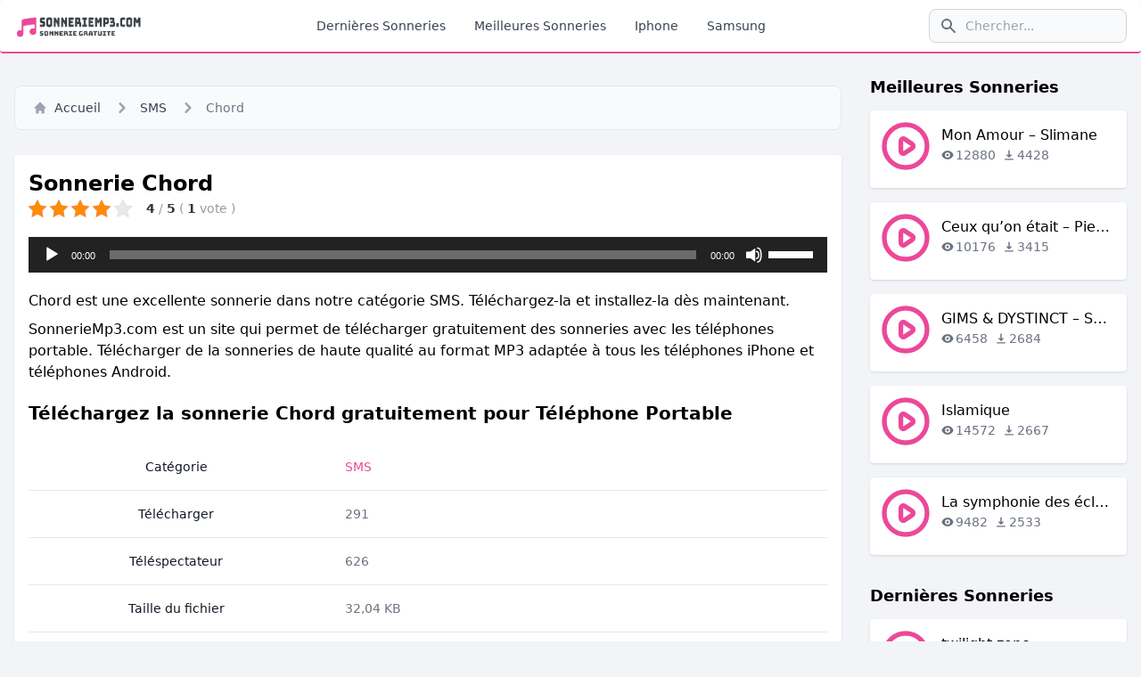

--- FILE ---
content_type: text/html; charset=UTF-8
request_url: https://sonneriemp3.com/sonnerie-chord-gratuite/
body_size: 7621
content:
<!doctype html>
<html lang="fr">
<head>
	<meta charset="UTF-8">
	<meta name="viewport" content="width=device-width, initial-scale=1">
	<link rel="profile" href="https://gmpg.org/xfn/11">

    
	<!-- This site is optimized with the Yoast SEO plugin v14.9 - https://yoast.com/wordpress/plugins/seo/ -->
	<title>Sonnerie Chord (32,04 KB) Gratuite</title>
	<meta name="description" content="Chord est une excellente sonnerie dans notre catégorie SMS. Téléchargez-la et installez-la dès maintenant." />
	<meta name="robots" content="index, follow, max-snippet:-1, max-image-preview:large, max-video-preview:-1" />
	<link rel="canonical" href="https://sonneriemp3.com/sonnerie-chord-gratuite/" />
	<meta property="og:locale" content="fr_FR" />
	<meta property="og:type" content="article" />
	<meta property="og:title" content="Sonnerie Chord (32,04 KB) Gratuite" />
	<meta property="og:description" content="Chord est une excellente sonnerie dans notre catégorie SMS. Téléchargez-la et installez-la dès maintenant." />
	<meta property="og:url" content="https://sonneriemp3.com/sonnerie-chord-gratuite/" />
	<meta property="og:site_name" content="Sonnerie Téléphone Gratuite 2024 - Sonnerie MP3" />
	<meta property="article:published_time" content="2024-07-12T08:10:21+00:00" />
	<meta name="twitter:card" content="summary_large_image" />
	<script type="application/ld+json" class="yoast-schema-graph">{"@context":"https://schema.org","@graph":[{"@type":"Organization","@id":"https://sonneriemp3.com/#organization","name":"Sonnerie Mp3","url":"https://sonneriemp3.com/","sameAs":[],"logo":{"@type":"ImageObject","@id":"https://sonneriemp3.com/#logo","inLanguage":"fr-FR","url":"https://sonneriemp3.com/wp-content/uploads/2022/07/sonneriemp3.com-logo_.png","width":200,"height":200,"caption":"Sonnerie Mp3"},"image":{"@id":"https://sonneriemp3.com/#logo"}},{"@type":"WebSite","@id":"https://sonneriemp3.com/#website","url":"https://sonneriemp3.com/","name":"Sonnerie T\u00e9l\u00e9phone Gratuite 2024 - Sonnerie MP3","description":"T\u00e9l\u00e9charger Sonnerie Gratuite pour T\u00e9l\u00e9phone Portable. Biblioth\u00e8que de sonneries diversifi\u00e9e : sonneries iPhone, sonneries Samsung, sonneries SMS, sonneries R\u00e9veil.","publisher":{"@id":"https://sonneriemp3.com/#organization"},"potentialAction":[{"@type":"SearchAction","target":"https://sonneriemp3.com/?s={search_term_string}","query-input":"required name=search_term_string"}],"inLanguage":"fr-FR"},{"@type":"WebPage","@id":"https://sonneriemp3.com/sonnerie-chord-gratuite/#webpage","url":"https://sonneriemp3.com/sonnerie-chord-gratuite/","name":"Sonnerie Chord (32,04 KB) Gratuite","isPartOf":{"@id":"https://sonneriemp3.com/#website"},"datePublished":"2024-07-12T08:10:21+00:00","dateModified":"2024-07-12T08:10:21+00:00","description":"Chord est une excellente sonnerie dans notre cat\u00e9gorie SMS. T\u00e9l\u00e9chargez-la et installez-la d\u00e8s maintenant.","inLanguage":"fr-FR","potentialAction":[{"@type":"ReadAction","target":["https://sonneriemp3.com/sonnerie-chord-gratuite/"]}]},{"@type":"Article","@id":"https://sonneriemp3.com/sonnerie-chord-gratuite/#article","isPartOf":{"@id":"https://sonneriemp3.com/sonnerie-chord-gratuite/#webpage"},"author":{"@id":"https://sonneriemp3.com/#/schema/person/1278d8dfcada4fbf692ce19b31d2f067"},"headline":"Chord","datePublished":"2024-07-12T08:10:21+00:00","dateModified":"2024-07-12T08:10:21+00:00","mainEntityOfPage":{"@id":"https://sonneriemp3.com/sonnerie-chord-gratuite/#webpage"},"commentCount":0,"publisher":{"@id":"https://sonneriemp3.com/#organization"},"articleSection":"SMS","inLanguage":"fr-FR","potentialAction":[{"@type":"CommentAction","name":"Comment","target":["https://sonneriemp3.com/sonnerie-chord-gratuite/#respond"]}]},{"@type":"Person","@id":"https://sonneriemp3.com/#/schema/person/1278d8dfcada4fbf692ce19b31d2f067","name":"admin","image":{"@type":"ImageObject","@id":"https://sonneriemp3.com/#personlogo","inLanguage":"fr-FR","url":"https://secure.gravatar.com/avatar/a61390dcc3aaa516839606dbfee646f0?s=96&d=mm&r=g","caption":"admin"}}]}</script>
	<!-- / Yoast SEO plugin. -->


<link rel='dns-prefetch' href='//s.w.org' />
<link rel='stylesheet' id='kk-star-ratings-css'  href='https://sonneriemp3.com/wp-content/plugins/kk-star-ratings/public/css/kk-star-ratings.css?ver=4.1.3' media='all' />
<style id='kk-star-ratings-inline-css'>
.kk-star-ratings .kksr-stars .kksr-star {
        margin-right: 4px;
    }
    [dir="rtl"] .kk-star-ratings .kksr-stars .kksr-star {
        margin-left: 4px;
        margin-right: 0;
    }
</style>
<link rel='stylesheet' id='style-css'  href='https://sonneriemp3.com/wp-content/themes/sonneriemp3/style.css?ver=1.0.0' media='all' />
<script src='https://sonneriemp3.com/wp-includes/js/jquery/jquery.js?ver=1.12.4-wp'></script>
<script src='https://sonneriemp3.com/wp-includes/js/jquery/jquery-migrate.min.js?ver=1.4.1'></script>
<link rel='https://api.w.org/' href='https://sonneriemp3.com/wp-json/' />
<link rel='shortlink' href='https://sonneriemp3.com/?p=18147' />
<link rel="alternate" type="application/json+oembed" href="https://sonneriemp3.com/wp-json/oembed/1.0/embed?url=https%3A%2F%2Fsonneriemp3.com%2Fsonnerie-chord-gratuite%2F" />
<link rel="alternate" type="text/xml+oembed" href="https://sonneriemp3.com/wp-json/oembed/1.0/embed?url=https%3A%2F%2Fsonneriemp3.com%2Fsonnerie-chord-gratuite%2F&#038;format=xml" />
<script type="application/ld+json">{
    "@context": "https://schema.org/",
    "@type": "CreativeWorkSeries",
    "name": "Chord",
    "aggregateRating": {
        "@type": "AggregateRating",
        "ratingValue": "4",
        "bestRating": "5",
        "ratingCount": "1"
    }
}</script><link rel="icon" href="https://sonneriemp3.com/wp-content/uploads/2022/07/cropped-sonneriemp3.com-logo_-32x32.png" sizes="32x32" />
<link rel="icon" href="https://sonneriemp3.com/wp-content/uploads/2022/07/cropped-sonneriemp3.com-logo_-192x192.png" sizes="192x192" />
<link rel="apple-touch-icon" href="https://sonneriemp3.com/wp-content/uploads/2022/07/cropped-sonneriemp3.com-logo_-180x180.png" />
<meta name="msapplication-TileImage" content="https://sonneriemp3.com/wp-content/uploads/2022/07/cropped-sonneriemp3.com-logo_-270x270.png" />
	
	<!-- Global site tag (gtag.js) - Google Analytics -->
	<script async src="https://www.googletagmanager.com/gtag/js?id=G-EL874E01PP"></script>
	<script>
		window.dataLayer = window.dataLayer || [];
		function gtag(){dataLayer.push(arguments);}
		gtag('js', new Date());

		gtag('config', 'G-EL874E01PP');
	</script>
</head>

<body>

<header>
    <nav class="navbar">
        <div class="navbar__container">
            <a href="https://sonneriemp3.com" class="flex items-center" title="sonneriemp3.com">
                <img src="https://sonneriemp3.com/wp-content/uploads/2022/06/sonneriemp3.com_.png" class="mr-3 h-9" alt="sonneriemp3.com" />
            </a>
            <div class="flex lg:order-2">
                <button type="button" id="js__search-btn" class="navbar__search-btn">
                    <i class="icon__search w-5 h-5"></i>
                </button>
                <div class="hidden relative lg:block">
                    <form action="https://sonneriemp3.com" method="get">
                        <div class="navbar__search-icon">
                            <i class="icon__search w-5 h-5"></i>
                        </div>
                        <input type="text" name="s" id="search-navbar" class="navbar__search-input" placeholder="Chercher...">
                    </form>
                </div>
                <button type="button" id="js__menu-btn" class="navbar__menu-btn">
                    <i class="icon__menu-open w-6 h-6"></i>
                </button>
            </div>
            <div id="js__menu" class="navbar__menu">
                <div class="navbar__mobile-search">
                    <form action="https://sonneriemp3.com" method="get">
                        <div class="navbar__search-icon">
                            <i class="icon__search w-5 h-5"></i>
                        </div>
                        <input type="text" name="s" id="search-navbar" class="navbar__mobile-search-input" placeholder="Chercher...">
                    </form>
                </div>
                <ul class="navbar__menu-items">
                    <li>
                        <a href="https://sonneriemp3.com/dernieres-sonneries-gratuites/" title="Dernières Sonneries" class="navbar__menu-item">Dernières Sonneries</a>
                    </li>
                    <li>
                        <a href="https://sonneriemp3.com/meilleures-sonneries-gratuites/" title="Meilleures Sonneries" class="navbar__menu-item">Meilleures Sonneries</a>
                    </li>
                    <li>
                        <a href="https://sonneriemp3.com/sonneries-iphone-gratuites/" title="Iphone" class="navbar__menu-item">Iphone</a>
                    </li>
                    <li>
                        <a href="https://sonneriemp3.com/sonneries-samsung/" title="Samsung" class="navbar__menu-item">Samsung</a>
                    </li>
                </ul>
            </div>
        </div>
    </nav>
</header>

<div class="container mx-auto my-5 pt-12">
    <div class="row">
        <div class="coll p-2">
            <div class="box px-2 my-5">
                <nav class="breadcrumb" aria-label="Breadcrumb">
                    <ol>
                        <li class="inline-flex items-center">
                            <a href="https://sonneriemp3.com" title="Accueil" class="breadcrumb__home">
                                <i class="icon__home mr-2 w-4 h-4"></i>
                                Accueil
                            </a>
                        </li>
                        <li>
                            <div class="flex items-center">
                                <i class="icon__right-arrow w-6 h-6"></i>
                                <a href="https://sonneriemp3.com/sonneries-sms-gratuites/" title="SMS" class="breadcrumb__item">SMS</a>
                            </div>
                        </li>
                        <li aria-current="page">
                            <div class="flex items-center">
                                <i class="icon__right-arrow w-6 h-6"></i>
                                <span class="breadcrumb__current">Chord</span>
                            </div>
                        </li>
                    </ol>
                </nav>
            </div>

            <article id="ringtone-18147" class="p-2">
                <div class="box box--white">
                    <h1>Sonnerie Chord</h1>
					
					<div>
						<div style="display: none;"
    class="kk-star-ratings   "
    data-id="18147"
    data-slug="">
    <div class="kksr-stars">
    <div class="kksr-stars-inactive">
            <div class="kksr-star" data-star="1">
            <div class="kksr-icon" style="width: 20px; height: 20px;"></div>
        </div>
            <div class="kksr-star" data-star="2">
            <div class="kksr-icon" style="width: 20px; height: 20px;"></div>
        </div>
            <div class="kksr-star" data-star="3">
            <div class="kksr-icon" style="width: 20px; height: 20px;"></div>
        </div>
            <div class="kksr-star" data-star="4">
            <div class="kksr-icon" style="width: 20px; height: 20px;"></div>
        </div>
            <div class="kksr-star" data-star="5">
            <div class="kksr-icon" style="width: 20px; height: 20px;"></div>
        </div>
    </div>
    <div class="kksr-stars-active" style="width: 96px;">
            <div class="kksr-star">
            <div class="kksr-icon" style="width: 20px; height: 20px;"></div>
        </div>
            <div class="kksr-star">
            <div class="kksr-icon" style="width: 20px; height: 20px;"></div>
        </div>
            <div class="kksr-star">
            <div class="kksr-icon" style="width: 20px; height: 20px;"></div>
        </div>
            <div class="kksr-star">
            <div class="kksr-icon" style="width: 20px; height: 20px;"></div>
        </div>
            <div class="kksr-star">
            <div class="kksr-icon" style="width: 20px; height: 20px;"></div>
        </div>
    </div>
</div>
    <div class="kksr-legend">
            <strong class="kksr-score">4</strong>
        <span class="kksr-muted">/</span>
        <strong>5</strong>
        <span class="kksr-muted">(</span>
        <strong class="kksr-count">1</strong>
        <span class="kksr-muted">
            vote        </span>
        <span class="kksr-muted">)</span>
    </div>
</div>
					</div>

                    <div class="ringtone-detail__audio">
                        <!--[if lt IE 9]><script>document.createElement('audio');</script><![endif]-->
<audio class="wp-audio-shortcode" id="audio-18147-1" preload="none" style="width: 100%;" controls="controls"><source type="audio/mpeg" src="https://sonneriemp3.com/wp-content/uploads/2024/07/Chord.mp3?_=1" /><a href="https://sonneriemp3.com/wp-content/uploads/2024/07/Chord.mp3">https://sonneriemp3.com/wp-content/uploads/2024/07/Chord.mp3</a></audio>                    </div>
					
										
                    <div class="ringtone-detail__description">
                        <p>
                            Chord est une excellente sonnerie dans notre catégorie SMS. Téléchargez-la et installez-la dès maintenant.                        </p>
                        <p>
                            <a href="https://sonneriemp3.com" title="SonnerieMp3.com">SonnerieMp3.com</a> est un site qui permet de télécharger gratuitement des sonneries avec les téléphones portable. Télécharger de la sonneries de haute qualité au format MP3 adaptée à tous les téléphones iPhone et téléphones Android.
                        </p>
                    </div>
					
					<h2>
						Téléchargez la sonnerie Chord gratuitement pour Téléphone Portable
					</h2>

                    <div class="ringtone-detail__info">
                        <table>
                            <tbody>
                                <tr>
                                    <th scope="row">
                                        Catégorie
                                    </th>
                                    <td>
                                        <a href="https://sonneriemp3.com/sonneries-sms-gratuites/" class="text-pink-500" title="SMS">SMS</a>
                                    </td>
                                </tr>
                                <tr>
                                    <th scope="row">
                                        Télécharger
                                    </th>
                                    <td>
                                        291                                    </td>
                                </tr>
                                <tr>
                                    <th scope="row">
                                        Téléspectateur
                                    </th>
                                    <td>
                                        626                                    </td>
                                </tr>
                                <tr>
                                    <th scope="row">
                                        Taille du fichier
                                    </th>
                                    <td>
                                        32,04 KB                                    </td>
                                </tr>
                                <tr>
                                    <th scope="row">
                                        Type de fichier
                                    </th>
                                    <td>
                                        MP3
                                    </td>
                                </tr>
                                <tr>
                                    <th scope="row">
                                        Date
                                    </th>
                                    <td>
                                        juillet 12, 2024                                    </td>
                                </tr>
                                <tr>
                                    <th scope="row">
                                        Partager
                                    </th>
                                    <td>
                                        <a href="https://facebook.com/sharer/sharer.php?u=https%3A%2F%2Fsonneriemp3.com%2Fsonnerie-chord-gratuite%2F" class="social-link" title="Facebook" target="_blank" rel="nofollow noopener">Facebook</a>
                                        <a href="https://twitter.com/intent/tweet/?text=Chord&amp;url=https%3A%2F%2Fsonneriemp3.com%2Fsonnerie-chord-gratuite%2F" class="social-link" title="Twitter" target="_blank" rel="nofollow noopener">Twitter</a>
                                        <a href="whatsapp://send?text=Chord%20https%3A%2F%2Fsonneriemp3.com%2Fsonnerie-chord-gratuite%2F" class="social-link" title="Whatsapp" target="_blank" rel="nofollow noopener">Whatsapp</a>
                                    </td>
                                </tr>
                            </tbody>
                        </table>
                    </div>
					
					
                    <div class="my-5 text-center">
                        <a href="https://sonneriemp3.com/download/?id=18148&post=18147" id="js__download-mp3" class="download-btn" title="Télécharger">Télécharger</a>
                    </div>
                </div>
            </article>

            <section id="related-ringtones" class="mt-5">
                <h3 class="pl-2">Sonneries Similaires</h3>
                <div class="row my-3">
                    <div class="col p-2">
	<div class="ringtone">
		<div class="ringtone__play">
			<i class="icon__play" data-file="https://sonneriemp3.com/wp-content/uploads/2024/08/Dreaming-Harp.mp3"></i>
		</div>
		<div class="ringtone__info">
			<a href="https://sonneriemp3.com/sonnerie-dreaming-harp-gratuite/" title="Dreaming Harp">
				<div class="ringtone__title">Dreaming Harp</div>
				<div class="ringtone__meta">
					<span class="ringtone__meta-item"><i class="icon__music"></i><span>SMS</span></span>
					<span class="ringtone__meta-item"><i class="icon__eye"></i><span>949</span></span>
					<span class="ringtone__meta-item"><i class="icon__download"></i><span>333</span></span>
				</div>
			</a>
		</div>
	</div>
</div>
<div class="col p-2">
	<div class="ringtone">
		<div class="ringtone__play">
			<i class="icon__play" data-file="https://sonneriemp3.com/wp-content/uploads/2024/07/Spongebob-Bubble.mp3"></i>
		</div>
		<div class="ringtone__info">
			<a href="https://sonneriemp3.com/sonnerie-spongebob-bubble-gratuite/" title="Spongebob Bubble">
				<div class="ringtone__title">Spongebob Bubble</div>
				<div class="ringtone__meta">
					<span class="ringtone__meta-item"><i class="icon__music"></i><span>SMS</span></span>
					<span class="ringtone__meta-item"><i class="icon__eye"></i><span>969</span></span>
					<span class="ringtone__meta-item"><i class="icon__download"></i><span>330</span></span>
				</div>
			</a>
		</div>
	</div>
</div>
<div class="col p-2">
	<div class="ringtone">
		<div class="ringtone__play">
			<i class="icon__play" data-file="https://sonneriemp3.com/wp-content/uploads/2024/07/Insert-Coin.mp3"></i>
		</div>
		<div class="ringtone__info">
			<a href="https://sonneriemp3.com/sonnerie-insert-coin-gratuite/" title="Insert Coin">
				<div class="ringtone__title">Insert Coin</div>
				<div class="ringtone__meta">
					<span class="ringtone__meta-item"><i class="icon__music"></i><span>SMS</span></span>
					<span class="ringtone__meta-item"><i class="icon__eye"></i><span>872</span></span>
					<span class="ringtone__meta-item"><i class="icon__download"></i><span>285</span></span>
				</div>
			</a>
		</div>
	</div>
</div>
<div class="col p-2">
	<div class="ringtone">
		<div class="ringtone__play">
			<i class="icon__play" data-file="https://sonneriemp3.com/wp-content/uploads/2024/07/Laurel.mp3"></i>
		</div>
		<div class="ringtone__info">
			<a href="https://sonneriemp3.com/sonnerie-laurel-gratuite/" title="Laurel">
				<div class="ringtone__title">Laurel</div>
				<div class="ringtone__meta">
					<span class="ringtone__meta-item"><i class="icon__music"></i><span>SMS</span></span>
					<span class="ringtone__meta-item"><i class="icon__eye"></i><span>841</span></span>
					<span class="ringtone__meta-item"><i class="icon__download"></i><span>286</span></span>
				</div>
			</a>
		</div>
	</div>
</div>
<div class="col p-2">
	<div class="ringtone">
		<div class="ringtone__play">
			<i class="icon__play" data-file="https://sonneriemp3.com/wp-content/uploads/2024/07/Ginger.mp3"></i>
		</div>
		<div class="ringtone__info">
			<a href="https://sonneriemp3.com/sonnerie-ginger-gratuite/" title="Ginger">
				<div class="ringtone__title">Ginger</div>
				<div class="ringtone__meta">
					<span class="ringtone__meta-item"><i class="icon__music"></i><span>SMS</span></span>
					<span class="ringtone__meta-item"><i class="icon__eye"></i><span>848</span></span>
					<span class="ringtone__meta-item"><i class="icon__download"></i><span>331</span></span>
				</div>
			</a>
		</div>
	</div>
</div>
<div class="col p-2">
	<div class="ringtone">
		<div class="ringtone__play">
			<i class="icon__play" data-file="https://sonneriemp3.com/wp-content/uploads/2024/07/Cobalt.mp3"></i>
		</div>
		<div class="ringtone__info">
			<a href="https://sonneriemp3.com/sonnerie-cobalt-gratuite/" title="Cobalt">
				<div class="ringtone__title">Cobalt</div>
				<div class="ringtone__meta">
					<span class="ringtone__meta-item"><i class="icon__music"></i><span>SMS</span></span>
					<span class="ringtone__meta-item"><i class="icon__eye"></i><span>827</span></span>
					<span class="ringtone__meta-item"><i class="icon__download"></i><span>335</span></span>
				</div>
			</a>
		</div>
	</div>
</div>
<div class="col p-2">
	<div class="ringtone">
		<div class="ringtone__play">
			<i class="icon__play" data-file="https://sonneriemp3.com/wp-content/uploads/2024/07/Ladder.mp3"></i>
		</div>
		<div class="ringtone__info">
			<a href="https://sonneriemp3.com/sonnerie-ladder-gratuite/" title="Ladder">
				<div class="ringtone__title">Ladder</div>
				<div class="ringtone__meta">
					<span class="ringtone__meta-item"><i class="icon__music"></i><span>SMS</span></span>
					<span class="ringtone__meta-item"><i class="icon__eye"></i><span>764</span></span>
					<span class="ringtone__meta-item"><i class="icon__download"></i><span>286</span></span>
				</div>
			</a>
		</div>
	</div>
</div>
<div class="col p-2">
	<div class="ringtone">
		<div class="ringtone__play">
			<i class="icon__play" data-file="https://sonneriemp3.com/wp-content/uploads/2024/07/Sweet-Favour.mp3"></i>
		</div>
		<div class="ringtone__info">
			<a href="https://sonneriemp3.com/sonnerie-sweet-favour-gratuite/" title="Sweet Favour">
				<div class="ringtone__title">Sweet Favour</div>
				<div class="ringtone__meta">
					<span class="ringtone__meta-item"><i class="icon__music"></i><span>SMS</span></span>
					<span class="ringtone__meta-item"><i class="icon__eye"></i><span>760</span></span>
					<span class="ringtone__meta-item"><i class="icon__download"></i><span>328</span></span>
				</div>
			</a>
		</div>
	</div>
</div>
<div class="col p-2">
	<div class="ringtone">
		<div class="ringtone__play">
			<i class="icon__play" data-file="https://sonneriemp3.com/wp-content/uploads/2024/07/Empire.mp3"></i>
		</div>
		<div class="ringtone__info">
			<a href="https://sonneriemp3.com/sonnerie-empire-gratuite/" title="Empire">
				<div class="ringtone__title">Empire</div>
				<div class="ringtone__meta">
					<span class="ringtone__meta-item"><i class="icon__music"></i><span>SMS</span></span>
					<span class="ringtone__meta-item"><i class="icon__eye"></i><span>927</span></span>
					<span class="ringtone__meta-item"><i class="icon__download"></i><span>351</span></span>
				</div>
			</a>
		</div>
	</div>
</div>
<div class="col p-2">
	<div class="ringtone">
		<div class="ringtone__play">
			<i class="icon__play" data-file="https://sonneriemp3.com/wp-content/uploads/2024/07/Shooting-Star.mp3"></i>
		</div>
		<div class="ringtone__info">
			<a href="https://sonneriemp3.com/sonnerie-shooting-star-gratuite/" title="Shooting Star">
				<div class="ringtone__title">Shooting Star</div>
				<div class="ringtone__meta">
					<span class="ringtone__meta-item"><i class="icon__music"></i><span>SMS</span></span>
					<span class="ringtone__meta-item"><i class="icon__eye"></i><span>742</span></span>
					<span class="ringtone__meta-item"><i class="icon__download"></i><span>274</span></span>
				</div>
			</a>
		</div>
	</div>
</div>
<div class="col p-2">
	<div class="ringtone">
		<div class="ringtone__play">
			<i class="icon__play" data-file="https://sonneriemp3.com/wp-content/uploads/2024/07/Verbena.mp3"></i>
		</div>
		<div class="ringtone__info">
			<a href="https://sonneriemp3.com/sonnerie-verbena-gratuite/" title="Verbena">
				<div class="ringtone__title">Verbena</div>
				<div class="ringtone__meta">
					<span class="ringtone__meta-item"><i class="icon__music"></i><span>SMS</span></span>
					<span class="ringtone__meta-item"><i class="icon__eye"></i><span>785</span></span>
					<span class="ringtone__meta-item"><i class="icon__download"></i><span>307</span></span>
				</div>
			</a>
		</div>
	</div>
</div>
<div class="col p-2">
	<div class="ringtone">
		<div class="ringtone__play">
			<i class="icon__play" data-file="https://sonneriemp3.com/wp-content/uploads/2024/07/The-North-Star.mp3"></i>
		</div>
		<div class="ringtone__info">
			<a href="https://sonneriemp3.com/sonnerie-the-north-star-gratuite/" title="The North Star">
				<div class="ringtone__title">The North Star</div>
				<div class="ringtone__meta">
					<span class="ringtone__meta-item"><i class="icon__music"></i><span>SMS</span></span>
					<span class="ringtone__meta-item"><i class="icon__eye"></i><span>802</span></span>
					<span class="ringtone__meta-item"><i class="icon__download"></i><span>334</span></span>
				</div>
			</a>
		</div>
	</div>
</div>
                </div>
            </section>
        </div>
        <div class="colr p-2">
            <aside id="top-ringtones" class="sidebar__ringtones">
	<h3 class="mb-3">Meilleures Sonneries</h3>

	<div class="ringtone">
    <div class="ringtone__play">
        <i class="icon__play" data-file="https://sonneriemp3.com/wp-content/uploads/2023/11/Mon-Amour-–-Slimane.mp3"></i>
    </div>
    <div class="ringtone__info">
        <a href="https://sonneriemp3.com/sonnerie-mon-amour-slimane-gratuite/" title="Mon Amour – Slimane">
            <div class="ringtone__title">Mon Amour – Slimane</div>
            <div class="ringtone__meta">
                <span class="ringtone__meta-item"><i class="icon__eye"></i><span>12880</span></span>
                <span class="ringtone__meta-item"><i class="icon__download"></i><span>4428</span></span>
            </div>
        </a>
    </div>
</div><div class="ringtone">
    <div class="ringtone__play">
        <i class="icon__play" data-file="https://sonneriemp3.com/wp-content/uploads/2024/02/Ceux-qu’on-était-–-Pierre-Garnier.mp3"></i>
    </div>
    <div class="ringtone__info">
        <a href="https://sonneriemp3.com/sonnerie-ceux-quon-etait-pierre-garnier-gratuite/" title="Ceux qu’on était – Pierre Garnier">
            <div class="ringtone__title">Ceux qu’on était – Pierre Garnier</div>
            <div class="ringtone__meta">
                <span class="ringtone__meta-item"><i class="icon__eye"></i><span>10176</span></span>
                <span class="ringtone__meta-item"><i class="icon__download"></i><span>3415</span></span>
            </div>
        </a>
    </div>
</div><div class="ringtone">
    <div class="ringtone__play">
        <i class="icon__play" data-file="https://sonneriemp3.com/wp-content/uploads/2024/05/GIMS-DYSTINCT-SPIDER.mp3"></i>
    </div>
    <div class="ringtone__info">
        <a href="https://sonneriemp3.com/sonnerie-gims-dystinct-spider-gratuite/" title="GIMS &#038; DYSTINCT &#8211; SPIDER">
            <div class="ringtone__title">GIMS &#038; DYSTINCT &#8211; SPIDER</div>
            <div class="ringtone__meta">
                <span class="ringtone__meta-item"><i class="icon__eye"></i><span>6458</span></span>
                <span class="ringtone__meta-item"><i class="icon__download"></i><span>2684</span></span>
            </div>
        </a>
    </div>
</div><div class="ringtone">
    <div class="ringtone__play">
        <i class="icon__play" data-file="https://sonneriemp3.com/wp-content/uploads/2023/10/islamique.mp3"></i>
    </div>
    <div class="ringtone__info">
        <a href="https://sonneriemp3.com/sonnerie-islamique-gratuite/" title="Islamique">
            <div class="ringtone__title">Islamique</div>
            <div class="ringtone__meta">
                <span class="ringtone__meta-item"><i class="icon__eye"></i><span>14572</span></span>
                <span class="ringtone__meta-item"><i class="icon__download"></i><span>2667</span></span>
            </div>
        </a>
    </div>
</div><div class="ringtone">
    <div class="ringtone__play">
        <i class="icon__play" data-file="https://sonneriemp3.com/wp-content/uploads/2023/11/La-symphonie-des-éclairs-–-Zaho-de-Sagazan.mp3"></i>
    </div>
    <div class="ringtone__info">
        <a href="https://sonneriemp3.com/sonnerie-la-symphonie-des-eclairs-zaho-de-sagazan-gratuite/" title="La symphonie des éclairs – Zaho de Sagazan">
            <div class="ringtone__title">La symphonie des éclairs – Zaho de Sagazan</div>
            <div class="ringtone__meta">
                <span class="ringtone__meta-item"><i class="icon__eye"></i><span>9482</span></span>
                <span class="ringtone__meta-item"><i class="icon__download"></i><span>2533</span></span>
            </div>
        </a>
    </div>
</div></aside>

<aside id="new-ringtones" class="sidebar__ringtones">
	<h3 class="mb-3">Dernières Sonneries</h3>

	<div class="ringtone">
    <div class="ringtone__play">
        <i class="icon__play" data-file="https://sonneriemp3.com/wp-content/uploads/2025/06/twilight-zone.mp3"></i>
    </div>
    <div class="ringtone__info">
        <a href="https://sonneriemp3.com/sonnerie-twilight-zone-gratuite/" title="twilight zone">
            <div class="ringtone__title">twilight zone</div>
            <div class="ringtone__meta">
                <span class="ringtone__meta-item"><i class="icon__eye"></i><span>1740</span></span>
                <span class="ringtone__meta-item"><i class="icon__download"></i><span>235</span></span>
            </div>
        </a>
    </div>
</div><div class="ringtone">
    <div class="ringtone__play">
        <i class="icon__play" data-file="https://sonneriemp3.com/wp-content/uploads/2025/06/Tu-sais.mp3"></i>
    </div>
    <div class="ringtone__info">
        <a href="https://sonneriemp3.com/sonnerie-tu-sais-gratuite/" title="Tu sais">
            <div class="ringtone__title">Tu sais</div>
            <div class="ringtone__meta">
                <span class="ringtone__meta-item"><i class="icon__eye"></i><span>854</span></span>
                <span class="ringtone__meta-item"><i class="icon__download"></i><span>223</span></span>
            </div>
        </a>
    </div>
</div><div class="ringtone">
    <div class="ringtone__play">
        <i class="icon__play" data-file="https://sonneriemp3.com/wp-content/uploads/2025/06/MBIFE.mp3"></i>
    </div>
    <div class="ringtone__info">
        <a href="https://sonneriemp3.com/sonnerie-mbife-gratuite/" title="MBIFE">
            <div class="ringtone__title">MBIFE</div>
            <div class="ringtone__meta">
                <span class="ringtone__meta-item"><i class="icon__eye"></i><span>684</span></span>
                <span class="ringtone__meta-item"><i class="icon__download"></i><span>216</span></span>
            </div>
        </a>
    </div>
</div><div class="ringtone">
    <div class="ringtone__play">
        <i class="icon__play" data-file="https://sonneriemp3.com/wp-content/uploads/2025/06/AIR-FORCE-BLANCHE.mp3"></i>
    </div>
    <div class="ringtone__info">
        <a href="https://sonneriemp3.com/sonnerie-air-force-blanche-gratuite/" title="AIR FORCE BLANCHE">
            <div class="ringtone__title">AIR FORCE BLANCHE</div>
            <div class="ringtone__meta">
                <span class="ringtone__meta-item"><i class="icon__eye"></i><span>828</span></span>
                <span class="ringtone__meta-item"><i class="icon__download"></i><span>271</span></span>
            </div>
        </a>
    </div>
</div><div class="ringtone">
    <div class="ringtone__play">
        <i class="icon__play" data-file="https://sonneriemp3.com/wp-content/uploads/2025/06/Touche-Coule.mp3"></i>
    </div>
    <div class="ringtone__info">
        <a href="https://sonneriemp3.com/sonnerie-touche-coule-gratuite/" title="Touche Coule">
            <div class="ringtone__title">Touche Coule</div>
            <div class="ringtone__meta">
                <span class="ringtone__meta-item"><i class="icon__eye"></i><span>651</span></span>
                <span class="ringtone__meta-item"><i class="icon__download"></i><span>218</span></span>
            </div>
        </a>
    </div>
</div></aside>

<aside id="categories">
	<h3 class="mb-3">Catégorie</h3>

			<div class="category">
			<a href="https://sonneriemp3.com/alarme-reveil/" title="Alarme/Reveil">Alarme/Reveil</a> <span class="category__count">(67)</span>
		</div>
			<div class="category">
			<a href="https://sonneriemp3.com/classique/" title="Classique">Classique</a> <span class="category__count">(2)</span>
		</div>
			<div class="category">
			<a href="https://sonneriemp3.com/sonneries-drole/" title="Drôle">Drôle</a> <span class="category__count">(171)</span>
		</div>
			<div class="category">
			<a href="https://sonneriemp3.com/sonneries-effets-sonores/" title="Effets Sonores">Effets Sonores</a> <span class="category__count">(847)</span>
		</div>
			<div class="category">
			<a href="https://sonneriemp3.com/electronique/" title="Électronique">Électronique</a> <span class="category__count">(21)</span>
		</div>
			<div class="category">
			<a href="https://sonneriemp3.com/sonneries-films/" title="Films">Films</a> <span class="category__count">(247)</span>
		</div>
			<div class="category">
			<a href="https://sonneriemp3.com/sonneries-iphone-gratuites/" title="iPhone">iPhone</a> <span class="category__count">(359)</span>
		</div>
			<div class="category">
			<a href="https://sonneriemp3.com/sonneries-jeux/" title="Jeux">Jeux</a> <span class="category__count">(86)</span>
		</div>
			<div class="category">
			<a href="https://sonneriemp3.com/sonneries-marimba-remix/" title="Marimba Remix">Marimba Remix</a> <span class="category__count">(76)</span>
		</div>
			<div class="category">
			<a href="https://sonneriemp3.com/sonneries-musique/" title="Musique">Musique</a> <span class="category__count">(2319)</span>
		</div>
			<div class="category">
			<a href="https://sonneriemp3.com/sonneries-noel/" title="Noël">Noël</a> <span class="category__count">(137)</span>
		</div>
			<div class="category">
			<a href="https://sonneriemp3.com/sonneries-nokia/" title="Nokia">Nokia</a> <span class="category__count">(89)</span>
		</div>
			<div class="category">
			<a href="https://sonneriemp3.com/sonneries-pop/" title="POP">POP</a> <span class="category__count">(508)</span>
		</div>
			<div class="category">
			<a href="https://sonneriemp3.com/rap/" title="Rap">Rap</a> <span class="category__count">(351)</span>
		</div>
			<div class="category">
			<a href="https://sonneriemp3.com/sonneries-samsung/" title="Samsung">Samsung</a> <span class="category__count">(306)</span>
		</div>
			<div class="category">
			<a href="https://sonneriemp3.com/sonneries-sms-gratuites/" title="SMS">SMS</a> <span class="category__count">(296)</span>
		</div>
			<div class="category">
			<a href="https://sonneriemp3.com/sonneries-telephone/" title="Telephone">Telephone</a> <span class="category__count">(229)</span>
		</div>
			<div class="category">
			<a href="https://sonneriemp3.com/tiktok/" title="TikTok">TikTok</a> <span class="category__count">(20)</span>
		</div>
	</aside>        </div>
    </div>
</div>


<footer class="my-5 bg-white border-t-2 border-blue-700 p-5">
    <div class="container mx-auto text-center">
        <div class="copyright">Copyright 2026 © <a href="https://sonneriemp3.com" title="Facebook">Sonnerie Mp3 - Sonnerie Téléphone Portable Gratuite</a>. Tous les droits réservés.</div>
		
		<div>
			E-mail: sonneriemp3.com@gmail.com<br>
			Adresse: 11 Rue de la Sablière, 75014 Paris, France<br>
			Numéro de téléphone: +33 7 57 13 09 53
		</div>

        <div class="social">
            <span><a href="https://www.facebook.com/sonneriemp3" title="Facebook" target="_blank" rel="noopener nofollow noreferrer">Facebook</a></span> |
            <span><a href="https://www.instagram.com/sonneriemp3/" title="Instagram" target="_blank" rel="noopener nofollow noreferrer">Instagram</a></span> |
            <span><a href="https://twitter.com/sonneriemp3_com" title="Twitter" target="_blank" rel="noopener nofollow noreferrer">Twitter</a></span> |
			<span><a href="https://www.youtube.com/@sonneriemp3" title="Youtube" target="_blank" rel="noopener nofollow noreferrer">Youtube</a></span> |
			<span><a href="https://www.pinterest.fr/sonneriemp3/" title="Pinterest" target="_blank" rel="noopener nofollow noreferrer">Pinterest</a></span> |
			<span><a href="https://www.tumblr.com/sonneriemp3" title="Tumblr" target="_blank" rel="noopener nofollow noreferrer">Tumblr</a></span> |
			<span><a href="https://soundcloud.com/sonneriemp3" title="Soundcloud" target="_blank" rel="noopener nofollow noreferrer">Soundcloud</a></span>
        </div>

        <div class="pages">
			<span><a href="https://sonneriemp3.com/cookies/" title="Cookies" target="_blank">Cookies</a></span> | 
			<span><a href="https://sonneriemp3.com/utilisation/" title="Utilisation" target="_blank">Utilisation</a></span> | 
			<span><a href="https://sonneriemp3.com/protection-des-donnees/" title="Protection des données" target="_blank">Protection des données</a></span> | 
            <span><a href="https://sonneriemp3.com/contactez-nous/" title="Contactez-nous" target="_blank">Contactez-nous</a></span>
        </div>
    </div>
</footer>

<link rel='stylesheet' id='mediaelement-css'  href='https://sonneriemp3.com/wp-includes/js/mediaelement/mediaelementplayer-legacy.min.css?ver=4.2.13-9993131' media='all' />
<link rel='stylesheet' id='wp-mediaelement-css'  href='https://sonneriemp3.com/wp-includes/js/mediaelement/wp-mediaelement.min.css?ver=5.4.7' media='all' />
<script>
var kk_star_ratings = {"action":"kk-star-ratings","endpoint":"https:\/\/sonneriemp3.com\/wp-admin\/admin-ajax.php","nonce":"1cea0b3223"};
</script>
<script src='https://sonneriemp3.com/wp-content/plugins/kk-star-ratings/public/js/kk-star-ratings.js?ver=4.1.3'></script>
<script src='https://sonneriemp3.com/wp-content/themes/sonneriemp3/js/sonneriemp3.js?ver=1.0.0'></script>
<script src='https://sonneriemp3.com/wp-includes/js/wp-embed.min.js?ver=5.4.7'></script>
<script>
var mejsL10n = {"language":"fr","strings":{"mejs.download-file":"T\u00e9l\u00e9charger le fichier","mejs.install-flash":"Vous utilisez un navigateur qui n\u2019a pas le lecteur Flash activ\u00e9 ou install\u00e9. Veuillez activer votre extension Flash ou t\u00e9l\u00e9charger la derni\u00e8re version \u00e0 partir de cette adresse\u00a0: https:\/\/get.adobe.com\/flashplayer\/","mejs.fullscreen":"Plein \u00e9cran","mejs.play":"Lecture","mejs.pause":"Pause","mejs.time-slider":"Curseur de temps","mejs.time-help-text":"Utilisez les fl\u00e8ches droite\/gauche pour avancer d\u2019une seconde, haut\/bas pour avancer de dix secondes.","mejs.live-broadcast":"\u00c9mission en direct","mejs.volume-help-text":"Utilisez les fl\u00e8ches haut\/bas pour augmenter ou diminuer le volume.","mejs.unmute":"R\u00e9activer le son","mejs.mute":"Muet","mejs.volume-slider":"Curseur de volume","mejs.video-player":"Lecteur vid\u00e9o","mejs.audio-player":"Lecteur audio","mejs.captions-subtitles":"L\u00e9gendes\/Sous-titres","mejs.captions-chapters":"Chapitres","mejs.none":"Aucun","mejs.afrikaans":"Afrikaans","mejs.albanian":"Albanais","mejs.arabic":"Arabe","mejs.belarusian":"Bi\u00e9lorusse","mejs.bulgarian":"Bulgare","mejs.catalan":"Catalan","mejs.chinese":"Chinois","mejs.chinese-simplified":"Chinois (simplifi\u00e9)","mejs.chinese-traditional":"Chinois (traditionnel)","mejs.croatian":"Croate","mejs.czech":"Tch\u00e8que","mejs.danish":"Danois","mejs.dutch":"N\u00e9erlandais","mejs.english":"Anglais","mejs.estonian":"Estonien","mejs.filipino":"Filipino","mejs.finnish":"Finnois","mejs.french":"Fran\u00e7ais","mejs.galician":"Galicien","mejs.german":"Allemand","mejs.greek":"Grec","mejs.haitian-creole":"Cr\u00e9ole ha\u00eftien","mejs.hebrew":"H\u00e9breu","mejs.hindi":"Hindi","mejs.hungarian":"Hongrois","mejs.icelandic":"Islandais","mejs.indonesian":"Indon\u00e9sien","mejs.irish":"Irlandais","mejs.italian":"Italien","mejs.japanese":"Japonais","mejs.korean":"Cor\u00e9en","mejs.latvian":"Letton","mejs.lithuanian":"Lituanien","mejs.macedonian":"Mac\u00e9donien","mejs.malay":"Malais","mejs.maltese":"Maltais","mejs.norwegian":"Norv\u00e9gien","mejs.persian":"Perse","mejs.polish":"Polonais","mejs.portuguese":"Portugais","mejs.romanian":"Roumain","mejs.russian":"Russe","mejs.serbian":"Serbe","mejs.slovak":"Slovaque","mejs.slovenian":"Slov\u00e9nien","mejs.spanish":"Espagnol","mejs.swahili":"Swahili","mejs.swedish":"Su\u00e9dois","mejs.tagalog":"Tagalog","mejs.thai":"Thai","mejs.turkish":"Turc","mejs.ukrainian":"Ukrainien","mejs.vietnamese":"Vietnamien","mejs.welsh":"Ga\u00e9lique","mejs.yiddish":"Yiddish"}};
</script>
<script src='https://sonneriemp3.com/wp-includes/js/mediaelement/mediaelement-and-player.min.js?ver=4.2.13-9993131'></script>
<script src='https://sonneriemp3.com/wp-includes/js/mediaelement/mediaelement-migrate.min.js?ver=5.4.7'></script>
<script>
var _wpmejsSettings = {"pluginPath":"\/wp-includes\/js\/mediaelement\/","classPrefix":"mejs-","stretching":"responsive"};
</script>
<script src='https://sonneriemp3.com/wp-includes/js/mediaelement/wp-mediaelement.min.js?ver=5.4.7'></script>
<script defer src="https://static.cloudflareinsights.com/beacon.min.js/vcd15cbe7772f49c399c6a5babf22c1241717689176015" integrity="sha512-ZpsOmlRQV6y907TI0dKBHq9Md29nnaEIPlkf84rnaERnq6zvWvPUqr2ft8M1aS28oN72PdrCzSjY4U6VaAw1EQ==" data-cf-beacon='{"version":"2024.11.0","token":"148f9ba569fa4738bd3a4e9957fb10c0","r":1,"server_timing":{"name":{"cfCacheStatus":true,"cfEdge":true,"cfExtPri":true,"cfL4":true,"cfOrigin":true,"cfSpeedBrain":true},"location_startswith":null}}' crossorigin="anonymous"></script>
</body>
</html>


--- FILE ---
content_type: text/css
request_url: https://sonneriemp3.com/wp-content/themes/sonneriemp3/style.css?ver=1.0.0
body_size: 3784
content:
*,::before,::after{box-sizing:border-box;border-width:0;border-style:solid;border-color:#e5e7eb}::before,::after{--tw-content:''}html{line-height:1.5;-webkit-text-size-adjust:100%;-moz-tab-size:4;-o-tab-size:4;tab-size:4;font-family:ui-sans-serif,system-ui,-apple-system,BlinkMacSystemFont,"Segoe UI",Roboto,"Helvetica Neue",Arial,"Noto Sans",sans-serif,"Apple Color Emoji","Segoe UI Emoji","Segoe UI Symbol","Noto Color Emoji"}body{margin:0;line-height:inherit}hr{height:0;color:inherit;border-top-width:1px}abbr:where([title]){-webkit-text-decoration:underline dotted;text-decoration:underline dotted}h1,h2,h3,h4,h5,h6{font-size:inherit;font-weight:inherit}a{color:inherit;text-decoration:inherit}b,strong{font-weight:bolder}code,kbd,samp,pre{font-family:ui-monospace,SFMono-Regular,Menlo,Monaco,Consolas,"Liberation Mono","Courier New",monospace;font-size:1em}small{font-size:80%}sub,sup{font-size:75%;line-height:0;position:relative;vertical-align:baseline}sub{bottom:-0.25em}sup{top:-0.5em}table{text-indent:0;border-color:inherit;border-collapse:collapse}button,input,optgroup,select,textarea{font-family:inherit;font-size:100%;line-height:inherit;color:inherit;margin:0;padding:0}button,select{text-transform:none}button,[type='button'],[type='reset'],[type='submit']{-webkit-appearance:button;background-color:transparent;background-image:none}:-moz-focusring{outline:auto}:-moz-ui-invalid{box-shadow:none}progress{vertical-align:baseline}::-webkit-inner-spin-button,::-webkit-outer-spin-button{height:auto}[type='search']{-webkit-appearance:textfield;outline-offset:-2px}::-webkit-search-decoration{-webkit-appearance:none}::-webkit-file-upload-button{-webkit-appearance:button;font:inherit}summary{display:list-item}blockquote,dl,dd,h1,h2,h3,h4,h5,h6,hr,figure,p,pre{margin:0}fieldset{margin:0;padding:0}legend{padding:0}ol,ul,menu{list-style:none;margin:0;padding:0}textarea{resize:vertical}input::-moz-placeholder,textarea::-moz-placeholder{opacity:1;color:#9ca3af}input:-ms-input-placeholder,textarea:-ms-input-placeholder{opacity:1;color:#9ca3af}input::placeholder,textarea::placeholder{opacity:1;color:#9ca3af}button,[role="button"]{cursor:pointer}:disabled{cursor:default}img,svg,video,canvas,audio,iframe,embed,object{display:block;vertical-align:middle}img,video{max-width:100%;height:auto}[hidden]{display:none}*,::before,::after{--tw-translate-x:0;--tw-translate-y:0;--tw-rotate:0;--tw-skew-x:0;--tw-skew-y:0;--tw-scale-x:1;--tw-scale-y:1;--tw-pan-x:;--tw-pan-y:;--tw-pinch-zoom:;--tw-scroll-snap-strictness:proximity;--tw-ordinal:;--tw-slashed-zero:;--tw-numeric-figure:;--tw-numeric-spacing:;--tw-numeric-fraction:;--tw-ring-inset:;--tw-ring-offset-width:0;--tw-ring-offset-color:#fff;--tw-ring-color:rgb(59 130 246 / .5);--tw-ring-offset-shadow:0 0 #0000;--tw-ring-shadow:0 0 #0000;--tw-shadow:0 0 #0000;--tw-shadow-colored:0 0 #0000;--tw-blur:;--tw-brightness:;--tw-contrast:;--tw-grayscale:;--tw-hue-rotate:;--tw-invert:;--tw-saturate:;--tw-sepia:;--tw-drop-shadow:;--tw-backdrop-blur:;--tw-backdrop-brightness:;--tw-backdrop-contrast:;--tw-backdrop-grayscale:;--tw-backdrop-hue-rotate:;--tw-backdrop-invert:;--tw-backdrop-opacity:;--tw-backdrop-saturate:;--tw-backdrop-sepia:}.container{width:100%}@media(min-width:640px){.container{max-width:640px}}@media(min-width:768px){.container{max-width:768px}}@media(min-width:1024px){.container{max-width:1024px}}@media(min-width:1280px){.container{max-width:1280px}}@media(min-width:1536px){.container{max-width:1536px}}.relative{position:relative}.mx-auto{margin-left:auto;margin-right:auto}.my-5{margin-top:1.25rem;margin-bottom:1.25rem}.my-2{margin-top:.5rem;margin-bottom:.5rem}.my-3{margin-top:.75rem;margin-bottom:.75rem}.mr-3{margin-right:.75rem}.mr-2{margin-right:.5rem}.mt-5{margin-top:1.25rem}.mb-3{margin-bottom:.75rem}.block{display:block}.flex{display:flex}.inline-flex{display:inline-flex}.table{display:table}.hidden{display:none}.h-9{height:2.25rem}.h-5{height:1.25rem}.h-6{height:1.5rem}.h-4{height:1rem}.w-5{width:1.25rem}.w-6{width:1.5rem}.w-4{width:1rem}.w-full{width:100%}.items-center{align-items:center}.border-t-2{border-top-width:2px}.border-blue-700{--tw-border-opacity:1;border-color:#ec4899}.bg-white{--tw-bg-opacity:1;background-color:rgb(255 255 255 / var(--tw-bg-opacity))}.p-2{padding:.5rem}.p-5{padding:1.25rem}.px-4{padding-left:1rem;padding-right:1rem}.px-2{padding-left:.5rem;padding-right:.5rem}.pt-12{padding-top:3rem}.pl-2{padding-left:.5rem}.text-center{text-align:center}.text-4xl{font-size:2.25rem;line-height:2.5rem}.text-blue-700{--tw-text-opacity:1;color:rgb(29 78 216 / var(--tw-text-opacity))}.text-pink-500{--tw-text-opacity:1;color:#ec4899}body{background:#f3f4f8}h1,h2,h3,h4,h5{font-weight:700}h1{font-size:1.25rem;line-height:1.75rem}@media(min-width:1024px){h1{font-size:1.5rem;line-height:2rem}}h2{font-size:1.125rem;line-height:1.75rem}@media(min-width:1024px){h2{font-size:1.25rem;line-height:1.75rem}}h3{font-size:1.125rem;line-height:1.75rem}a:hover,a:active{color:#ec4899}a{font-weight:500}p{margin-bottom:.5rem}.icon__home{background:url('images/home.svg') no-repeat center center;display:inline-block}.icon__right-arrow{background:url('images/right-arrow.svg') no-repeat center center;display:inline-block}.icon__search{background:url('images/search.svg') no-repeat center center;display:inline-block}.icon__menu-open{background:url('images/menu-open.svg') no-repeat center center;display:inline-block}.icon__play{background:url('images/play.svg') no-repeat center center;display:inline-block}.icon__pause{background:url('images/pause.svg') no-repeat center center;display:inline-block}.icon__music{background:url('images/music.svg') no-repeat center center;display:inline-block}.icon__eye{background:url('images/eye.svg') no-repeat center center;display:inline-block}.icon__download{background:url('images/download.svg') no-repeat center center;display:inline-block}.navbar{position:fixed;top:0;left:0;z-index:50;width:100%;border-radius:.25rem;border-bottom-width:2px;--tw-border-opacity:1;border-color:#ec4899;--tw-bg-opacity:1;background-color:rgb(255 255 255 / var(--tw-bg-opacity));padding-left:.5rem;padding-right:.5rem;padding-top:.625rem;padding-bottom:.625rem}@media(prefers-color-scheme:dark){.navbar{--tw-bg-opacity:1;background-color:rgb(31 41 55 / var(--tw-bg-opacity))}}@media(min-width:640px){.navbar{padding-left:1rem;padding-right:1rem}}.navbar__container{width:100%}@media(min-width:640px){.navbar__container{max-width:640px}}@media(min-width:768px){.navbar__container{max-width:768px}}@media(min-width:1024px){.navbar__container{max-width:1024px}}@media(min-width:1280px){.navbar__container{max-width:1280px}}@media(min-width:1536px){.navbar__container{max-width:1536px}}.navbar__container{margin-left:auto;margin-right:auto;display:flex;flex-wrap:wrap;align-items:center;justify-content:space-between}.navbar__search-btn{line-height:.25rem;margin-right:.25rem;border-radius:.5rem;padding:.625rem;--tw-text-opacity:1;color:rgb(107 114 128 / var(--tw-text-opacity))}.navbar__search-btn:hover{--tw-bg-opacity:1;background-color:rgb(243 244 246 / var(--tw-bg-opacity))}.navbar__search-btn:focus{outline:2px solid transparent;outline-offset:2px;--tw-ring-offset-shadow:var(--tw-ring-inset) 0 0 0 var(--tw-ring-offset-width) var(--tw-ring-offset-color);--tw-ring-shadow:var(--tw-ring-inset) 0 0 0 calc(4px+var(--tw-ring-offset-width)) var(--tw-ring-color);box-shadow:var(--tw-ring-offset-shadow),var(--tw-ring-shadow),var(--tw-shadow,0 0 #0000);--tw-ring-opacity:1;--tw-ring-color:rgb(229 231 235 / var(--tw-ring-opacity))}@media(prefers-color-scheme:dark){.navbar__search-btn{--tw-text-opacity:1;color:rgb(156 163 175 / var(--tw-text-opacity))}.navbar__search-btn:hover{--tw-bg-opacity:1;background-color:rgb(55 65 81 / var(--tw-bg-opacity))}.navbar__search-btn:focus{--tw-ring-opacity:1;--tw-ring-color:rgb(55 65 81 / var(--tw-ring-opacity))}}@media(min-width:1024px){.navbar__search-btn{display:none}}.navbar__menu-btn{line-height:.25rem;display:inline-flex;align-items:center;border-radius:.5rem;padding:.5rem;--tw-text-opacity:1;color:rgb(107 114 128 / var(--tw-text-opacity))}.navbar__menu-btn:hover{--tw-bg-opacity:1;background-color:rgb(243 244 246 / var(--tw-bg-opacity))}.navbar__menu-btn:focus{outline:2px solid transparent;outline-offset:2px;--tw-ring-offset-shadow:var(--tw-ring-inset) 0 0 0 var(--tw-ring-offset-width) var(--tw-ring-offset-color);--tw-ring-shadow:var(--tw-ring-inset) 0 0 0 calc(2px+var(--tw-ring-offset-width)) var(--tw-ring-color);box-shadow:var(--tw-ring-offset-shadow),var(--tw-ring-shadow),var(--tw-shadow,0 0 #0000);--tw-ring-opacity:1;--tw-ring-color:rgb(229 231 235 / var(--tw-ring-opacity))}@media(prefers-color-scheme:dark){.navbar__menu-btn{--tw-text-opacity:1;color:rgb(156 163 175 / var(--tw-text-opacity))}.navbar__menu-btn:hover{--tw-bg-opacity:1;background-color:rgb(55 65 81 / var(--tw-bg-opacity))}.navbar__menu-btn:focus{--tw-ring-opacity:1;--tw-ring-color:rgb(75 85 99 / var(--tw-ring-opacity))}}@media(min-width:1024px){.navbar__menu-btn{display:none}}.navbar__search-input{display:block;width:100%;border-radius:.5rem;border-width:1px;--tw-border-opacity:1;border-color:rgb(209 213 219 / var(--tw-border-opacity));--tw-bg-opacity:1;background-color:rgb(249 250 251 / var(--tw-bg-opacity));padding:.5rem;padding-left:2.5rem;--tw-text-opacity:1;color:rgb(17 24 39 / var(--tw-text-opacity))}.navbar__search-input:focus{--tw-border-opacity:1;border-color:rgb(59 130 246 / var(--tw-border-opacity));--tw-ring-opacity:1;--tw-ring-color:rgb(59 130 246 / var(--tw-ring-opacity))}@media(prefers-color-scheme:dark){.navbar__search-input{--tw-border-opacity:1;border-color:rgb(75 85 99 / var(--tw-border-opacity));--tw-bg-opacity:1;background-color:rgb(55 65 81 / var(--tw-bg-opacity));--tw-text-opacity:1;color:rgb(255 255 255 / var(--tw-text-opacity))}.navbar__search-input::-moz-placeholder{--tw-placeholder-opacity:1;color:rgb(156 163 175 / var(--tw-placeholder-opacity))}.navbar__search-input:-ms-input-placeholder{--tw-placeholder-opacity:1;color:rgb(156 163 175 / var(--tw-placeholder-opacity))}.navbar__search-input::placeholder{--tw-placeholder-opacity:1;color:rgb(156 163 175 / var(--tw-placeholder-opacity))}.navbar__search-input:focus{--tw-border-opacity:1;border-color:rgb(59 130 246 / var(--tw-border-opacity));--tw-ring-opacity:1;--tw-ring-color:rgb(59 130 246 / var(--tw-ring-opacity))}}@media(min-width:640px){.navbar__search-input{font-size:.875rem;line-height:1.25rem}}.navbar__menu{display:none;width:100%;align-items:center;justify-content:space-between}@media(min-width:1024px){.navbar__menu{order:1;display:flex;width:auto}}.navbar__mobile-search{position:relative;margin-top:.75rem}@media(min-width:1024px){.navbar__mobile-search{display:none}}.navbar__mobile-search-input{display:block;width:100%;border-radius:.5rem;border-width:1px;--tw-border-opacity:1;border-color:rgb(209 213 219 / var(--tw-border-opacity));--tw-bg-opacity:1;background-color:rgb(249 250 251 / var(--tw-bg-opacity));padding:.5rem;padding-left:2.5rem;--tw-text-opacity:1;color:rgb(17 24 39 / var(--tw-text-opacity))}.navbar__mobile-search-input:focus{--tw-border-opacity:1;border-color:rgb(59 130 246 / var(--tw-border-opacity));--tw-ring-opacity:1;--tw-ring-color:rgb(59 130 246 / var(--tw-ring-opacity))}@media(prefers-color-scheme:dark){.navbar__mobile-search-input{--tw-border-opacity:1;border-color:rgb(75 85 99 / var(--tw-border-opacity));--tw-bg-opacity:1;background-color:rgb(55 65 81 / var(--tw-bg-opacity));--tw-text-opacity:1;color:rgb(255 255 255 / var(--tw-text-opacity))}.navbar__mobile-search-input::-moz-placeholder{--tw-placeholder-opacity:1;color:rgb(156 163 175 / var(--tw-placeholder-opacity))}.navbar__mobile-search-input:-ms-input-placeholder{--tw-placeholder-opacity:1;color:rgb(156 163 175 / var(--tw-placeholder-opacity))}.navbar__mobile-search-input::placeholder{--tw-placeholder-opacity:1;color:rgb(156 163 175 / var(--tw-placeholder-opacity))}.navbar__mobile-search-input:focus{--tw-border-opacity:1;border-color:rgb(59 130 246 / var(--tw-border-opacity));--tw-ring-opacity:1;--tw-ring-color:rgb(59 130 246 / var(--tw-ring-opacity))}}@media(min-width:640px){.navbar__mobile-search-input{font-size:.875rem;line-height:1.25rem}}.navbar__menu-items{margin-top:1rem;display:flex;flex-direction:column}@media(min-width:1024px){.navbar__menu-items{margin-top:0;flex-direction:row}.navbar__menu-items>:not([hidden])~ :not([hidden]){--tw-space-x-reverse:0;margin-right:calc(2rem * var(--tw-space-x-reverse));margin-left:calc(2rem * calc(1 - var(--tw-space-x-reverse)))}.navbar__menu-items{font-size:.875rem;line-height:1.25rem;font-weight:500}}.navbar__menu-item{display:block;border-bottom-width:1px;--tw-border-opacity:1;border-color:rgb(243 244 246 / var(--tw-border-opacity));padding-top:.5rem;padding-bottom:.5rem;padding-right:1rem;padding-left:.75rem;--tw-text-opacity:1;color:rgb(55 65 81 / var(--tw-text-opacity))}.navbar__menu-item:hover{--tw-bg-opacity:1;background-color:rgb(249 250 251 / var(--tw-bg-opacity))}@media(prefers-color-scheme:dark){.navbar__menu-item{--tw-border-opacity:1;border-color:rgb(55 65 81 / var(--tw-border-opacity));--tw-text-opacity:1;color:rgb(156 163 175 / var(--tw-text-opacity))}.navbar__menu-item:hover{--tw-bg-opacity:1;background-color:rgb(55 65 81 / var(--tw-bg-opacity));--tw-text-opacity:1;color:rgb(255 255 255 / var(--tw-text-opacity))}}@media(min-width:1024px){.navbar__menu-item{border-width:0;padding:0}.navbar__menu-item:hover{background-color:transparent;--tw-text-opacity:1;color:rgb(29 78 216 / var(--tw-text-opacity))}@media(prefers-color-scheme:dark){.navbar__menu-item:hover{background-color:transparent;--tw-text-opacity:1;color:rgb(255 255 255 / var(--tw-text-opacity))}}}.navbar__search-icon{pointer-events:none;position:absolute;top:0;bottom:0;left:0;display:flex;align-items:center;padding-left:.75rem}.row{box-sizing:border-box;max-width:100%}@media(min-width:1024px){.row{display:flex;flex-wrap:wrap}}.box{box-sizing:border-box;max-width:100%}@media(min-width:1024px){.col{width:33.333333%}.coll{width:75%}.colr{width:25%}.col,.coll,.colr{flex:0 0 auto}}.ringtone{display:flex;border-radius:.25rem;--tw-bg-opacity:1;background-color:rgb(255 255 255 / var(--tw-bg-opacity));padding:.5rem;--tw-shadow:0 1px 3px 0 rgb(0 0 0 / .1),0 1px 2px -1px rgb(0 0 0 / .1);--tw-shadow-colored:0 1px 3px 0 var(--tw-shadow-color),0 1px 2px -1px var(--tw-shadow-color);box-shadow:var(--tw-ring-offset-shadow,0 0 #0000),var(--tw-ring-shadow,0 0 #0000),var(--tw-shadow)}.ringtone__play i,.ringtone__pause i{height:4rem;width:4rem;cursor:pointer}.ringtone__info{width:100%;overflow:hidden;text-overflow:ellipsis;white-space:nowrap;padding:.5rem}.ringtone__title{overflow:hidden;text-overflow:ellipsis;white-space:nowrap;font-weight:500}.ringtone__meta{display:flex;font-size:.875rem;line-height:1.25rem;--tw-text-opacity:1;color:rgb(107 114 128 / var(--tw-text-opacity))}.ringtone__meta-item{margin-right:.5rem;display:flex;align-items:center}.ringtone__meta-item i{margin-right:.125rem;height:.875rem;width:.875rem}.view-more{font-weight:500}.sidebar__ringtones .ringtone{margin-bottom:1rem}aside{padding:.5rem}footer .social,footer .pages{margin-top:.5rem}aside#categories .category{margin-bottom:.5rem;width:100%;overflow:hidden;text-overflow:ellipsis;white-space:nowrap;border-left-width:4px;--tw-border-opacity:1;border-color:#ec4899;--tw-bg-opacity:1;background-color:rgb(255 255 255 / var(--tw-bg-opacity));padding-left:1rem;padding-right:1rem;padding-top:.5rem;padding-bottom:.5rem}aside#categories .category .category__count{font-size:.875rem;line-height:1.25rem;--tw-text-opacity:1;color:rgb(107 114 128 / var(--tw-text-opacity))}.page__content img{margin-left:auto;margin-right:auto;margin-bottom:1rem}.page__content h1,.page__content h2,.page__content h3,.page__content h4,.page__content h5{margin-bottom:1rem}.pagination{display:flex;width:100%;align-items:center}.pagination nav{margin:auto}.pagination nav .nav-links{display:inline-flex;flex-wrap:wrap}.pagination nav .nav-links>:not([hidden])~ :not([hidden]){--tw-space-x-reverse:0;margin-right:calc(-1px * var(--tw-space-x-reverse));margin-left:calc(-1px * calc(1 - var(--tw-space-x-reverse)))}.pagination nav .nav-links{margin-top:1.25rem}.pagination nav .nav-links a.page-numbers,.pagination nav .nav-links span.page-numbers{border-width:1px;--tw-border-opacity:1;border-color:rgb(209 213 219 / var(--tw-border-opacity));--tw-bg-opacity:1;background-color:rgb(255 255 255 / var(--tw-bg-opacity));padding-top:.5rem;padding-bottom:.5rem;padding-left:.75rem;padding-right:.75rem;line-height:1.25;--tw-text-opacity:1;color:rgb(107 114 128 / var(--tw-text-opacity))}.pagination nav .nav-links a.page-numbers:hover,.pagination nav .nav-links span.page-numbers:hover{--tw-bg-opacity:1;background-color:rgb(243 244 246 / var(--tw-bg-opacity));--tw-text-opacity:1;color:rgb(55 65 81 / var(--tw-text-opacity))}@media(prefers-color-scheme:dark){.pagination nav .nav-links a.page-numbers,.pagination nav .nav-links span.page-numbers{--tw-border-opacity:1;border-color:rgb(55 65 81 / var(--tw-border-opacity));--tw-bg-opacity:1;background-color:rgb(31 41 55 / var(--tw-bg-opacity));--tw-text-opacity:1;color:rgb(156 163 175 / var(--tw-text-opacity))}.pagination nav .nav-links a.page-numbers:hover,.pagination nav .nav-links span.page-numbers:hover{--tw-bg-opacity:1;background-color:rgb(55 65 81 / var(--tw-bg-opacity));--tw-text-opacity:1;color:rgb(255 255 255 / var(--tw-text-opacity))}}.pagination nav .nav-links a.prev{margin-left:0;border-top-left-radius:.5rem;border-bottom-left-radius:.5rem}.pagination nav .nav-links span.current{--tw-bg-opacity:1;background-color:rgb(239 246 255 / var(--tw-bg-opacity));--tw-text-opacity:1;color:rgb(37 99 235 / var(--tw-text-opacity))}.pagination nav .nav-links span.current:hover{--tw-bg-opacity:1;background-color:rgb(219 234 254 / var(--tw-bg-opacity));--tw-text-opacity:1;color:rgb(29 78 216 / var(--tw-text-opacity))}@media(prefers-color-scheme:dark){.pagination nav .nav-links span.current{--tw-border-opacity:1;border-color:rgb(55 65 81 / var(--tw-border-opacity));--tw-bg-opacity:1;background-color:rgb(55 65 81 / var(--tw-bg-opacity));--tw-text-opacity:1;color:rgb(255 255 255 / var(--tw-text-opacity))}}.pagination nav .nav-links a.next{border-top-right-radius:.5rem;border-bottom-right-radius:.5rem}.breadcrumb{display:flex;overflow:hidden;text-overflow:ellipsis;white-space:nowrap;border-radius:.5rem;border-width:1px;--tw-border-opacity:1;border-color:rgb(229 231 235 / var(--tw-border-opacity));--tw-bg-opacity:1;background-color:rgb(249 250 251 / var(--tw-bg-opacity));padding-top:.75rem;padding-bottom:.75rem;padding-left:1.25rem;padding-right:1.25rem;--tw-text-opacity:1;color:rgb(55 65 81 / var(--tw-text-opacity))}@media(prefers-color-scheme:dark){.breadcrumb{--tw-border-opacity:1;border-color:rgb(55 65 81 / var(--tw-border-opacity));--tw-bg-opacity:1;background-color:rgb(31 41 55 / var(--tw-bg-opacity))}}.breadcrumb ol{display:inline-flex;align-items:center}.breadcrumb ol>:not([hidden])~ :not([hidden]){--tw-space-x-reverse:0;margin-right:calc(0.25rem * var(--tw-space-x-reverse));margin-left:calc(0.25rem * calc(1 - var(--tw-space-x-reverse)))}@media(min-width:768px){.breadcrumb ol>:not([hidden])~:not([hidden]){--tw-space-x-reverse:0;margin-right:calc(0.75rem * var(--tw-space-x-reverse));margin-left:calc(0.75rem * calc(1 - var(--tw-space-x-reverse)))}}.breadcrumb ol li a.breadcrumb__home{display:inline-flex;align-items:center;font-size:.875rem;line-height:1.25rem;font-weight:500;--tw-text-opacity:1;color:rgb(55 65 81 / var(--tw-text-opacity))}.breadcrumb ol li a.breadcrumb__home:hover{--tw-text-opacity:1;color:rgb(17 24 39 / var(--tw-text-opacity))}@media(prefers-color-scheme:dark){.breadcrumb ol li a.breadcrumb__home{--tw-text-opacity:1;color:rgb(156 163 175 / var(--tw-text-opacity))}.breadcrumb ol li a.breadcrumb__home:hover{--tw-text-opacity:1;color:rgb(255 255 255 / var(--tw-text-opacity))}}.breadcrumb ol li a.breadcrumb__item{margin-left:.25rem;font-size:.875rem;line-height:1.25rem;font-weight:500;--tw-text-opacity:1;color:rgb(55 65 81 / var(--tw-text-opacity))}.breadcrumb ol li a.breadcrumb__item:hover{--tw-text-opacity:1;color:rgb(17 24 39 / var(--tw-text-opacity))}@media(prefers-color-scheme:dark){.breadcrumb ol li a.breadcrumb__item{--tw-text-opacity:1;color:rgb(156 163 175 / var(--tw-text-opacity))}.breadcrumb ol li a.breadcrumb__item:hover{--tw-text-opacity:1;color:rgb(255 255 255 / var(--tw-text-opacity))}}@media(min-width:768px){.breadcrumb ol li a.breadcrumb__item{margin-left:.5rem}}.breadcrumb ol li span.breadcrumb__current{margin-left:.25rem;font-size:.875rem;line-height:1.25rem;font-weight:500;--tw-text-opacity:1;color:rgb(107 114 128 / var(--tw-text-opacity))}@media(prefers-color-scheme:dark){.breadcrumb ol li span.breadcrumb__current{--tw-text-opacity:1;color:rgb(156 163 175 / var(--tw-text-opacity))}}@media(min-width:768px){.breadcrumb ol li span.breadcrumb__current{margin-left:.5rem}}.box--white{border-radius:.25rem;--tw-bg-opacity:1;background-color:rgb(255 255 255 / var(--tw-bg-opacity));padding:1rem;--tw-shadow:0 1px 3px 0 rgb(0 0 0 / .1),0 1px 2px -1px rgb(0 0 0 / .1);--tw-shadow-colored:0 1px 3px 0 var(--tw-shadow-color),0 1px 2px -1px var(--tw-shadow-color);box-shadow:var(--tw-ring-offset-shadow,0 0 #0000),var(--tw-ring-shadow,0 0 #0000),var(--tw-shadow)}.ringtone-detail__audio{margin-top:1.25rem}.ringtone-detail__description{margin-top:1.25rem;margin-bottom:1.25rem}.ringtone-detail__info{margin-top:1.25rem;overflow-x:auto}.ringtone-detail__info table{width:100%;font-size:.875rem;line-height:1.25rem;--tw-text-opacity:1;color:rgb(107 114 128 / var(--tw-text-opacity))}@media(prefers-color-scheme:dark){.ringtone-detail__info table{--tw-text-opacity:1;color:rgb(156 163 175 / var(--tw-text-opacity))}}.ringtone-detail__info table tr{border-bottom-width:1px;--tw-bg-opacity:1;background-color:rgb(255 255 255 / var(--tw-bg-opacity))}@media(prefers-color-scheme:dark){.ringtone-detail__info table tr{--tw-border-opacity:1;border-color:rgb(55 65 81 / var(--tw-border-opacity));--tw-bg-opacity:1;background-color:rgb(31 41 55 / var(--tw-bg-opacity))}}.ringtone-detail__info table tr th{white-space:nowrap;padding-left:1.5rem;padding-right:1.5rem;padding-top:1rem;padding-bottom:1rem;font-weight:500;--tw-text-opacity:1;color:rgb(17 24 39 / var(--tw-text-opacity))}@media(prefers-color-scheme:dark){.ringtone-detail__info table tr th{--tw-text-opacity:1;color:rgb(255 255 255 / var(--tw-text-opacity))}}.ringtone-detail__info table tr td{padding-left:1.5rem;padding-right:1.5rem;padding-top:1rem;padding-bottom:1rem}.ringtone-detail__info .social-link{margin-right:.5rem;--tw-text-opacity:1;color:#ec4899}.download-btn{margin-right:.5rem;margin-bottom:.5rem;border-radius:.5rem;--tw-bg-opacity:1;background-color:#ec4899;padding-left:1.25rem;padding-right:1.25rem;padding-top:.75rem;padding-bottom:.75rem;font-size:.875rem;line-height:1.25rem;font-weight:500;--tw-text-opacity:1;color:rgb(255 255 255 / var(--tw-text-opacity))}.download-btn:hover{--tw-bg-opacity:1;background-color:#be185d;--tw-text-opacity:1;color:rgb(255 255 255 / var(--tw-text-opacity))}.download-btn:focus{outline:2px solid transparent;outline-offset:2px;--tw-ring-offset-shadow:var(--tw-ring-inset) 0 0 0 var(--tw-ring-offset-width) var(--tw-ring-offset-color);--tw-ring-shadow:var(--tw-ring-inset) 0 0 0 calc(4px+var(--tw-ring-offset-width)) var(--tw-ring-color);box-shadow:var(--tw-ring-offset-shadow),var(--tw-ring-shadow),var(--tw-shadow,0 0 #0000);--tw-ring-opacity:1;--tw-ring-color:rgb(147 197 253 / var(--tw-ring-opacity))}@media(prefers-color-scheme:dark){.download-btn{--tw-bg-opacity:1;background-color:rgb(37 99 235 / var(--tw-bg-opacity))}.download-btn:hover{--tw-bg-opacity:1;background-color:rgb(29 78 216 / var(--tw-bg-opacity))}.download-btn:focus{--tw-ring-opacity:1;--tw-ring-color:rgb(30 64 175 / var(--tw-ring-opacity))}}.page__title{margin-bottom:1.25rem}@media(min-width:1024px){.lg\:order-2{order:2}.lg\:block{display:block}}

--- FILE ---
content_type: application/javascript
request_url: https://sonneriemp3.com/wp-content/themes/sonneriemp3/js/sonneriemp3.js?ver=1.0.0
body_size: 129
content:
window.addEventListener('DOMContentLoaded', function () {
    var audio = null;
    let menuBtn = document.getElementById('js__menu-btn');
    let searchBtn = document.getElementById('js__search-btn');
    let menu = document.getElementById('js__menu');
    let mejsPlay = document.getElementsByClassName('mejs-play');

    if (mejsPlay.length > 0) {
        mejsPlay[0].addEventListener('click', function () {
            let pauseIcons = document.getElementsByClassName('icon__pause');

            for (let i = 0; i < pauseIcons.length; i++) {
                pauseIcons[i].className = 'icon__play';
            }

            if (audio) {
                audio.pause();
            }
        });
    }

    menuBtn.addEventListener('click', function () {
        if (menu.style.display === 'none' || menu.style.display.length == 0) {
            menu.style.display = 'block';
        } else {
            menu.style.display = 'none';
        }
    });

    searchBtn.addEventListener('click', function () {
        if (menu.style.display === 'none' || menu.style.display.length == 0) {
            menu.style.display = 'block';
        } else {
            menu.style.display = 'none';
        }
    });

    function singleAudioPause() {
        let singleAudio = document.getElementsByClassName('wp-audio-shortcode');

        if (singleAudio.length > 1) {
            if (singleAudio[1].play) {
                singleAudio[1].pause();
            } else {
                singleAudio[1].pause();
            }
        }
    }

    let iconClick = function () {
        if (this.classList.contains('icon__play')) {
            let pauseIcons = document.getElementsByClassName('icon__pause');

            for (let i = 0; i < pauseIcons.length; i++) {
                pauseIcons[i].className = 'icon__play';
            }

            singleAudioPause();

            this.classList.remove('icon__play');
            this.classList.add('icon__pause');

            if (!audio) {
                audio = new Audio(this.dataset.file);
                audio.play();
            } else {
                audio.pause();
                audio = new Audio(this.dataset.file);
                audio.play();
            }
        } else {
            this.classList.remove('icon__pause');
            this.classList.add('icon__play');

            if (audio) {
                audio.pause();
            }
        }
    };

    let icons = document.getElementsByClassName('icon__play');

    for (let i = 0; i < icons.length; i++) {
        icons[i].addEventListener('click', iconClick);
    }
});

--- FILE ---
content_type: image/svg+xml
request_url: https://sonneriemp3.com/wp-content/themes/sonneriemp3/images/eye.svg
body_size: -151
content:
<svg fill="#6b7280" viewBox="0 0 20 20" xmlns="http://www.w3.org/2000/svg"><path d="M10 12a2 2 0 100-4 2 2 0 000 4z"></path><path fill-rule="evenodd" d="M.458 10C1.732 5.943 5.522 3 10 3s8.268 2.943 9.542 7c-1.274 4.057-5.064 7-9.542 7S1.732 14.057.458 10zM14 10a4 4 0 11-8 0 4 4 0 018 0z" clip-rule="evenodd"></path></svg>